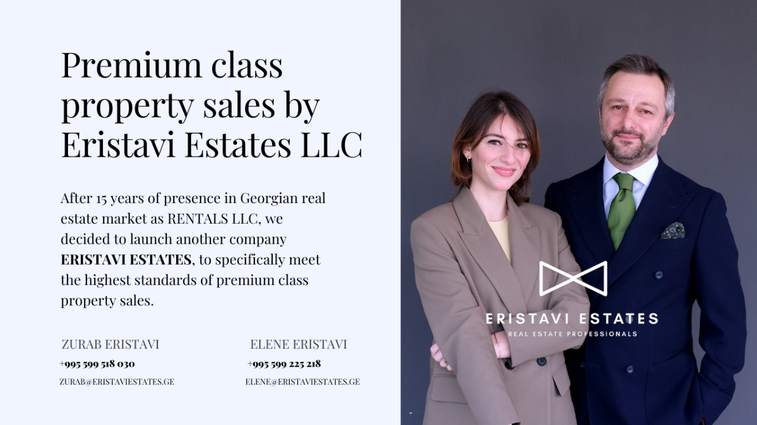

--- FILE ---
content_type: text/html; charset=UTF-8
request_url: http://eristaviestates.ge/
body_size: 2300
content:
<!DOCTYPE html>

<html dir="ltr" lang="en-US"
	prefix="og: https://ogp.me/ns#" >
    <head>
    	<meta charset="UTF-8">
    	<meta name="viewport" content="width=device-width, initial-scale=1">

        <!-- SEO -->
<title>Eristavi Estates</title>
<!-- og meta for facebook, googleplus -->
<meta property="og:title" content="Eristavi Estates"/>
<meta property="og:description" content=""/>
<meta property="og:url" content="https://eristaviestates.ge"/>
<meta property="og:type" content="website" />
<meta property="og:image" content="https://eristaviestates.ge/wp-content/uploads/2023/10/Your-Section-Title-Goes-Here-3-1024x576.jpg"/>

<!-- twitter meta -->
<meta name="twitter:card" content="summary_large_image"/>
<meta name="twitter:title" content="Eristavi Estates"/>
<meta name="twitter:description" content=""/>
<meta name="twitter:url" content="https://eristaviestates.ge"/>
<meta name="twitter:image" content="https://eristaviestates.ge/wp-content/uploads/2023/10/Your-Section-Title-Goes-Here-3-1024x576.jpg"/>

<link rel="icon" href="https://eristaviestates.ge/wp-content/uploads/2023/04/338585251_752628586394211_4588717855209058882_n-36x36.png" sizes="32x32" />
<link rel="icon" href="https://eristaviestates.ge/wp-content/uploads/2023/04/338585251_752628586394211_4588717855209058882_n.png" sizes="192x192" />
<link rel="apple-touch-icon" href="https://eristaviestates.ge/wp-content/uploads/2023/04/338585251_752628586394211_4588717855209058882_n.png" />
<meta name="msapplication-TileImage" content="https://eristaviestates.ge/wp-content/uploads/2023/04/338585251_752628586394211_4588717855209058882_n.png" />
<link rel="stylesheet" href="http://eristaviestates.ge/wp-content/plugins/cmp-coming-soon-maintenance/themes/hardwork/style.css?v=4.1.7" type="text/css" media="all">
<link rel="stylesheet" href="http://eristaviestates.ge/wp-content/plugins/cmp-coming-soon-maintenance/css/animate.min.css">
<link href="https://cdnjs.cloudflare.com/ajax/libs/font-awesome/5.14.0/css/all.min.css" rel="stylesheet" >
<link href="https://fonts.googleapis.com/css?family=Playfair+Display:700%7CMontserrat:400,700,400&amp;subset=latin-ext,cyrillic,latin,vietnamese,cyrillic-ext" rel="stylesheet">


        <style>
            body,input {font-family:'Montserrat', 'sans-serif';color:#ffffff;}
                            .social-list {background-color: rgba(0,0,0,0.4);}
                            a {color:#ffffff;}
            h1,h2,h3,h4,h5,h6 {font-family:'Playfair Display', 'sans-serif';}
            body {font-size:17px; letter-spacing: 0px; font-weight:400;; }
            h1:not(.text-logo),h2, h3,h4,h5,h6,.text-logo-wrapper {font-size:2.3529411764706em;letter-spacing: 0px; font-weight:700;font-style: normal;; }
            h1 {font-weight:700;font-style: normal;;}
        </style>

        

<style>
    .wp-video {margin: 0 auto;}
    .wp-video-shortcode {max-width: 100%;}
    .grecaptcha-badge {display: none!important;}
    .text-logo {display: inline-block;}
    #gdpr-checkbox {-webkit-appearance: checkbox;-moz-appearance: checkbox;width: initial;height: initial;}
    #counter.expired {display: none; }
    input, button {
        box-shadow: inset 0 0 0 0 !important;
        -webkit-box-shadow: inset 0 0 0 0 !important;
        -webkit-appearance: none;
        outline: none;
    }
</style>




    </head>


    <body id="body">
        <div id="background-wrapper">

         <div id="background-image" class="image" style="background-image:url('https://eristaviestates.ge/wp-content/uploads/2023/10/Your-Section-Title-Goes-Here-3.jpg')"></div>
        </div>

        
        <section class="section section-body">
                     
         </section>
        
    <!-- Fade in background image after load -->
    <script>
        window.addEventListener("load",function(event) {
            init();
        });

        function init(){

            var image = document.getElementById('background-image');
            var body = document.getElementById('body');
            
            if ( image === null ) {
                image = document.getElementById('body');
            } 

            if ( image != null ) {
                if ( image.className !== 'image-unsplash') {
                    image.classList.add('loaded');
                    body.classList.add('loaded');
                }
            }

                    }
    </script>

    
    <script>
        /* Subscribe form script */
        var ajaxWpUrl = 'https://eristaviestates.ge/wp-admin/admin-ajax.php';
        var {pathname} = new URL(ajaxWpUrl);
        var ajaxurl = `${location.protocol}//${location.hostname}${pathname}`;
        var security = '8234951198';
        var msg = '';
        subForm = function( form, resultElement, emailInput, firstnameInput, lastnameInput, token = '' ) {
            if ( emailInput.value !== '' ) {
                const firstname = firstnameInput === null ? '' : firstnameInput.value;
                const lastname = lastnameInput === null ? '' : lastnameInput.value;

                fetch( ajaxurl, {
                    method: 'POST',
                    headers: {
                        'Content-Type': 'application/x-www-form-urlencoded; charset=utf-8',
                        'Access-Control-Allow-Origin': '*',
                    },
                    body: `action=niteo_subscribe&ajax=true&form_honeypot=&email=${ encodeURIComponent(emailInput.value) }&firstname=${ encodeURIComponent(firstname) }&lastname=${ encodeURIComponent(lastname) }&security=${ security }&token=${ token }`,
                    credentials: 'same-origin'
                } )
                .then( (res) => {
                    return res.json();
                } )
                .then( (data) => {
                    resultElement.innerHTML = data.message; // Display the result inside result element.
                    form.classList.add('-subscribed');
                    if (data.status == 1) {
                        form.classList.remove('-subscribe-failed');
                        form.classList.add('-subscribe-successful');
                        emailInput.value = '';
                        firstnameInput ? firstnameInput.value = '' : null;
                        lastnameInput ? lastnameInput.value = '' : null;
                        
                    } else {
                        form.classList.add('-subscribe-failed');
                    }
                } )
                .catch(function(error) { console.log(error.message); });

            } else {
                resultElement.innerHTML = 'Oops! Email is empty.';
            }
        }
    </script>

<!-- Build by CMP – Coming Soon Maintenance Plugin by NiteoThemes -->
<!-- Visit plugin page https://wordpress.org/plugins/cmp-coming-soon-maintenance/ -->
<!-- More CMP Themes on https://niteothemes.com -->
    </body>

</html>
